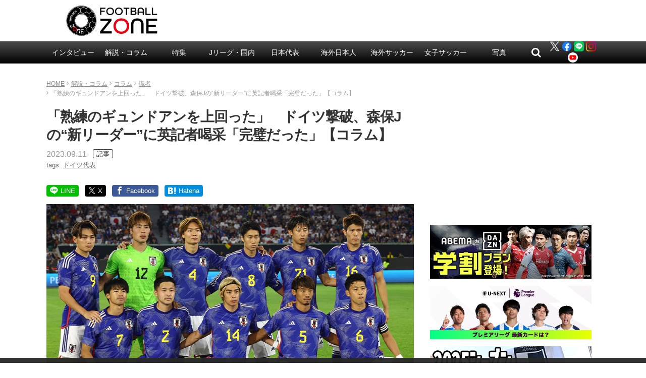

--- FILE ---
content_type: text/html; charset=utf-8
request_url: https://www.google.com/recaptcha/api2/aframe
body_size: 257
content:
<!DOCTYPE HTML><html><head><meta http-equiv="content-type" content="text/html; charset=UTF-8"></head><body><script nonce="PN1PZg8hmrWDhMSsDTwwWQ">/** Anti-fraud and anti-abuse applications only. See google.com/recaptcha */ try{var clients={'sodar':'https://pagead2.googlesyndication.com/pagead/sodar?'};window.addEventListener("message",function(a){try{if(a.source===window.parent){var b=JSON.parse(a.data);var c=clients[b['id']];if(c){var d=document.createElement('img');d.src=c+b['params']+'&rc='+(localStorage.getItem("rc::a")?sessionStorage.getItem("rc::b"):"");window.document.body.appendChild(d);sessionStorage.setItem("rc::e",parseInt(sessionStorage.getItem("rc::e")||0)+1);localStorage.setItem("rc::h",'1768824286487');}}}catch(b){}});window.parent.postMessage("_grecaptcha_ready", "*");}catch(b){}</script></body></html>

--- FILE ---
content_type: application/javascript; charset=utf-8
request_url: https://fundingchoicesmessages.google.com/f/AGSKWxVk7MXxGdWOXCLBrXwkijrwchNvlrwaPDwY_EoBMON1tcQPfmZwTAj_VDdwA5Uc655JA1H9uMcrldwgg7sqDYOm7gZpLzegpUKlOWmte8EkBoRYzh9O4aMsHMouxr_mQmN83M5w1g==?fccs=W251bGwsbnVsbCxudWxsLG51bGwsbnVsbCxudWxsLFsxNzY4ODI0Mjg3LDc3MDAwMDAwXSxudWxsLG51bGwsbnVsbCxbbnVsbCxbNywxOSw2LDE1XSxudWxsLG51bGwsbnVsbCxudWxsLG51bGwsbnVsbCxudWxsLG51bGwsbnVsbCwzXSwiaHR0cHM6Ly93d3cuZm9vdGJhbGwtem9uZS5uZXQvYXJjaGl2ZXMvNDc0MTI2IixudWxsLFtbOCwiTTlsa3pVYVpEc2ciXSxbOSwiZW4tVVMiXSxbMTYsIlsxLDEsMV0iXSxbMTksIjIiXSxbMTcsIlswXSJdLFsyNCwiIl0sWzI5LCJmYWxzZSJdLFsyOCwiW251bGwsW251bGwsMSxbMTc2ODgyNDI4Niw5OTgxMzEwMDBdLDBdXSJdXV0
body_size: 168
content:
if (typeof __googlefc.fcKernelManager.run === 'function') {"use strict";this.default_ContributorServingResponseClientJs=this.default_ContributorServingResponseClientJs||{};(function(_){var window=this;
try{
var np=function(a){this.A=_.t(a)};_.u(np,_.J);var op=function(a){this.A=_.t(a)};_.u(op,_.J);op.prototype.getWhitelistStatus=function(){return _.F(this,2)};var pp=function(a){this.A=_.t(a)};_.u(pp,_.J);var qp=_.Zc(pp),rp=function(a,b,c){this.B=a;this.j=_.A(b,np,1);this.l=_.A(b,_.Nk,3);this.F=_.A(b,op,4);a=this.B.location.hostname;this.D=_.Dg(this.j,2)&&_.O(this.j,2)!==""?_.O(this.j,2):a;a=new _.Og(_.Ok(this.l));this.C=new _.bh(_.q.document,this.D,a);this.console=null;this.o=new _.jp(this.B,c,a)};
rp.prototype.run=function(){if(_.O(this.j,3)){var a=this.C,b=_.O(this.j,3),c=_.dh(a),d=new _.Ug;b=_.fg(d,1,b);c=_.C(c,1,b);_.hh(a,c)}else _.eh(this.C,"FCNEC");_.lp(this.o,_.A(this.l,_.Ae,1),this.l.getDefaultConsentRevocationText(),this.l.getDefaultConsentRevocationCloseText(),this.l.getDefaultConsentRevocationAttestationText(),this.D);_.mp(this.o,_.F(this.F,1),this.F.getWhitelistStatus());var e;a=(e=this.B.googlefc)==null?void 0:e.__executeManualDeployment;a!==void 0&&typeof a==="function"&&_.Qo(this.o.G,
"manualDeploymentApi")};var sp=function(){};sp.prototype.run=function(a,b,c){var d;return _.v(function(e){d=qp(b);(new rp(a,d,c)).run();return e.return({})})};_.Rk(7,new sp);
}catch(e){_._DumpException(e)}
}).call(this,this.default_ContributorServingResponseClientJs);
// Google Inc.

//# sourceURL=/_/mss/boq-content-ads-contributor/_/js/k=boq-content-ads-contributor.ContributorServingResponseClientJs.en_US.M9lkzUaZDsg.es5.O/d=1/exm=ad_blocking_detection_executable,frequency_controls_updater_executable,kernel_loader,loader_js_executable,monetization_cookie_state_migration_initialization_executable/ed=1/rs=AJlcJMzanTQvnnVdXXtZinnKRQ21NfsPog/m=cookie_refresh_executable
__googlefc.fcKernelManager.run('\x5b\x5b\x5b7,\x22\x5b\x5bnull,\\\x22football-zone.net\\\x22,\\\x22AKsRol9O68o7wmsvCxx8h57vDSjoyy2J0GmJg9Ymk3lvAnT4s7ddYb3SKI1RFlCoAtKTjQ1y97D1_BijjefeCbfmnbNP3UHfzHVEHQ0tafkdY6PFVtWBf3kbSFpqwT3XREKLmq0N_oxVjsYNQsjgvpkkfTn3Q03Fqg\\\\u003d\\\\u003d\\\x22\x5d,null,\x5b\x5bnull,null,null,\\\x22https:\/\/fundingchoicesmessages.google.com\/f\/AGSKWxXgpS71E5Y_g_e28ToqIj5zC3npF81F8ffHOZ20PlUQS9vWpW8ggGcDR2NjgR8KEof4KYo2RaIgnYnW5g4qmF_YsX4sViSW9FXeQP-arWXTTNTewRdIc9ttNFm9zhefmiFQi5_nkQ\\\\u003d\\\\u003d\\\x22\x5d,null,null,\x5bnull,null,null,\\\x22https:\/\/fundingchoicesmessages.google.com\/el\/AGSKWxW3shQ8vRE9sbQ5u1Gy9yxnxwge235MMZNcnFGrNFyJMBPOHqKGGlgcIk6CYBq_qluxfu0BPLll0vLAWT9TZZs3He1TzOOZSq0n7BQpPfRZsu-r4pMWwAfVZPYe3XjX_cTuI4FJtw\\\\u003d\\\\u003d\\\x22\x5d,null,\x5bnull,\x5b7,19,6,15\x5d,null,null,null,null,null,null,null,null,null,3\x5d\x5d,\x5b2,1\x5d\x5d\x22\x5d\x5d,\x5bnull,null,null,\x22https:\/\/fundingchoicesmessages.google.com\/f\/AGSKWxWG8mFE7CRQHtvVF8dFHB1GZvlTdhXkfxuagIuL3HoxQYdOGrfAEsVUu_RgBbaO4t0QA0-U_NWi2gFKg2ZNLUgGdnpvE-CxUpznFcEvWjbeFE82Qn1V5mBN-Ji6WzrNKgEjnS_6Gg\\u003d\\u003d\x22\x5d\x5d');}

--- FILE ---
content_type: application/javascript; charset=utf-8
request_url: https://fundingchoicesmessages.google.com/f/AGSKWxVdjdJj14zX3RrkawGNufoAjog9pi0fr0PLzibEVhpq2HwqGQ97WuwhK_1GGiSGIewn-FiLmW5LIe66XsQN2f02ch3BQdjAvuMxS40IczD3__L1m8Fq0XEJhLsG1HGF12x-fe4wwMFVjYxNR4n9TSDxWHaCG3Mkb23u_hm9RmZS5diK2S2x7j8inp4n/_/ad160k./adw3./xmladparser./adsame.&adspace=
body_size: -1293
content:
window['eb707cd7-822b-423b-ba18-382fe6fbaa48'] = true;